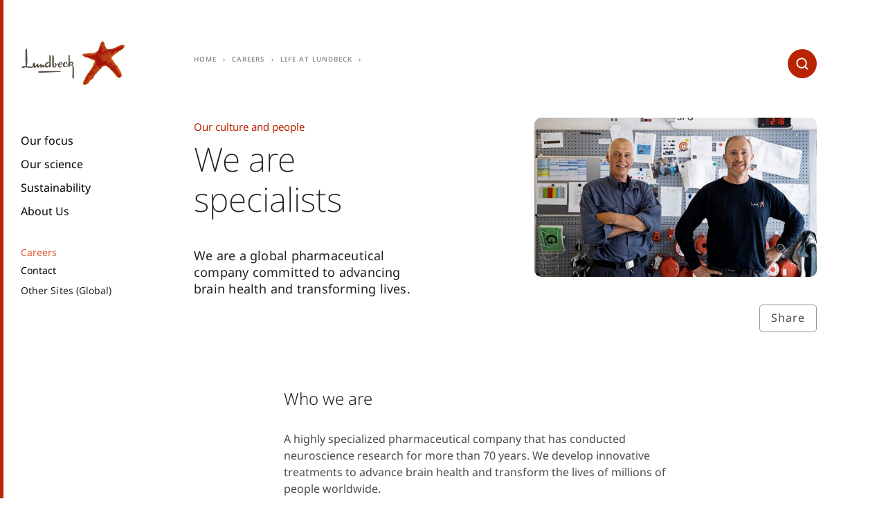

--- FILE ---
content_type: text/html;charset=utf-8
request_url: https://www.lundbeck.com/sg/careers/life-at-lundbeck/our-culture-and-people
body_size: 8954
content:
<!DOCTYPE HTML>
<html lang="en">
<head>
  <meta charset="UTF-8"/>
  <title>Our culture and people</title>
  
  
  <meta name="description" content="Lundbeck is a pharmaceutical company with 70+ years of experience in neuroscience research. At our core, we are a people-centered business.		"/>
  <meta name="template" content="content-page"/>
  <meta name="viewport" content="width=device-width, initial-scale=1"/>
  
  <script defer="defer" type="text/javascript" src="https://rum.hlx.page/.rum/@adobe/helix-rum-js@%5E2/dist/rum-standalone.js" data-routing="p00000-e000000"></script>
<script>
  function initSection(allTitles, currentPageIsHomePage) {
    if (currentPageIsHomePage) {
      return {};
    }

    return allTitles.split(":").reduce(function (obj, item, index, array) {
      obj['level' + (array.length - index)] = item;
      return obj;
    }, {});
  }

  window.digitalData = {
    page: {
      pageInfo: {
        pageName: "Our culture and people:Life at Lundbeck:Careers",
        language: "en".toUpperCase(),
        country: "singapore".toUpperCase(),
        region: "asia".toUpperCase()
      },
      section: initSection("Our culture and people:Life at Lundbeck:Careers", "false" === "true")
    }
  };
</script>
  

  
    
    

    

    


        <script type="text/javascript" src="//assets.adobedtm.com/e5a515095c00/1eb90aa9741f/launch-90aca16a5039.min.js" async></script>


    
    
    
<link rel="stylesheet" href="/etc.clientlibs/aembase/clientlibs/clientlib-grid.lc-20251118124839566-lc.min.css" type="text/css">
<link rel="stylesheet" href="/etc.clientlibs/aembase/clientlibs/clientlib-site.lc-20251118124839566-lc.min.css" type="text/css">



    

  
  
  
  
  
  
  <script src="//services.cognitoforms.com/s/024f3GfoE0qxegAamB2kVA"></script>

<link rel="preload" as="font" href="/etc.clientlibs/aembase/clientlibs/clientlib-site/dist/resources/fonts/ChronicleDisp-Black_Web.woff2" type="font/woff2" crossorigin="anonymous"/>
<link rel="preload" as="font" href="/etc.clientlibs/aembase/clientlibs/clientlib-site/dist/resources/fonts/ChronicleDisp-Light_Web.woff2" type="font/woff2" crossorigin="anonymous"/>
<link rel="preload" as="font" href="/etc.clientlibs/aembase/clientlibs/clientlib-site/dist/resources/fonts/ChronicleDisp-Roman_Web.woff2" type="font/woff2" crossorigin="anonymous"/>
<link rel="preload" as="font" href="/etc.clientlibs/aembase/clientlibs/clientlib-site/dist/resources/fonts/ChronicleDisp-Semibold_Web.woff2" type="font/woff2" crossorigin="anonymous"/>
<link rel="preload" as="font" href="/etc.clientlibs/aembase/clientlibs/clientlib-site/dist/resources/fonts/blsprw-bd.woff2" type="font/woff2" crossorigin="anonymous"/>
<link rel="preload" as="font" href="/etc.clientlibs/aembase/clientlibs/clientlib-site/dist/resources/fonts/blsprw-lt.woff2" type="font/woff2" crossorigin="anonymous"/>
<link rel="preload" as="font" href="/etc.clientlibs/aembase/clientlibs/clientlib-site/dist/resources/fonts/blsprw-rg.woff2" type="font/woff2" crossorigin="anonymous"/>
<link rel="preload" as="font" href="/etc.clientlibs/aembase/clientlibs/clientlib-site/dist/resources/fonts/blsprw-xbd.woff2" type="font/woff2" crossorigin="anonymous"/>



    <meta content="Our culture and people" property="og:title"/>
    <meta content="Lundbeck is a pharmaceutical company with 70+ years of experience in neuroscience research. At our core, we are a people-centered business.		" property="og:description"/>
    <meta content="website" property="og:type"/>
    <meta content="https://www.lundbeck.com/content/dam/lundbeck-com/corporate-images/employees/_21D1465xw_16_9.jpg" property="og:image"/>
    <meta content="https://www.lundbeck.com/sg/careers/life-at-lundbeck/our-culture-and-people" property="og:url"/>

</head>
<body class="contentpage basepage page basicpage ">


    



    
<div class="root responsivegrid">


<div class="aem-Grid aem-Grid--12 aem-Grid--default--12 ">
    
    <header class="header responsivegrid aem-GridColumn aem-GridColumn--default--12">
  <div class="cmp-header">
    <div class="cmp-header__top">

      <div class="cmp-header__brand">
    
    <a class="c-logo c-logo--default" href="/sg">


    
</a>
</div>

      <div class="cmp-header__search" data-cmp-is="search">
        <form action="/sg/careers/life-at-lundbeck/our-culture-and-people.searchresult.json" class="c-search" id="js-c-search" data-cmp-hook-search="form" method="get" autocomplete="off" data-search-results="/content/lundbeck-com/asia/singapore/en/search-results.html">
          <input type="search" id="js-c-search-input" name="q" class="c-search__input" placeholder="Search" data-cmp-hook-search="input"/>
          <button type="submit" class="c-search__icon-button js-c-search__icon-button">
            <svg class="c-svg-icon__svg c-search__icon-svg">
              <use xlink:href="#icon-search"></use>
            </svg>
          </button>
          <div class="u-display--none" data-cmp-hook-search="clear"></div>
        </form>
        <div class="cmp-search__results js-c-search__results" aria-label="Search results" data-cmp-hook-search="results" role="listbox" aria-multiselectable="false"></div>
<script data-cmp-hook-search="itemTemplate" type="x-template">
  <a class="cmp-search__item" data-cmp-hook-search="item" role="option" aria-selected="false">
    <span class="cmp-search__item-title" data-cmp-hook-search="itemTitle"></span>
  </a>
  <div class="row no-gutters">
    <div class="col col-12">
      <div class="hr u-background--neutral-light u-margin--0"></div>
    </div>
  </div>
</script>
      </div>

      <button class="cmp-header__button-menu-mobile c-button js-cmp-header-button-mobile-menu-open">
      <span class="svg-icon">
        <svg class="c-svg-icon__svg">
          <use xlink:href="#icon-burger"></use>
        </svg>
      </span>
      </button>

    </div>

    <div class="cmp-header__menu js-cmp-header-menu">

      <button class="cmp-header__button-menu-mobile c-button js-cmp-header-button-mobile-menu-close">
      <span class="svg-icon">
        <svg class="c-svg-icon__svg">
          <use xlink:href="#icon-x"></use>
        </svg>
      </span>
      </button>

      <div class="cmp-header__search-mobile" data-cmp-is="search">
        <form action="/sg/careers/life-at-lundbeck/our-culture-and-people.searchresult.json" class="c-search-mobile" id="js-c-search-mobile" data-cmp-hook-search="form" method="get" autocomplete="off" data-search-results="/content/lundbeck-com/asia/singapore/en/search-results.html">
          <input type="search" id="js-c-search-mobile-input" name="q" class="c-search-mobile__input" placeholder="Search" data-cmp-hook-search="input"/>
          <button type="submit" class="c-search-mobile__icon-button js-c-search-mobile__icon-button">
            <svg class="c-svg-icon__svg c-search-mobile__icon-svg">
              <use xlink:href="#icon-search"></use>
            </svg>
          </button>
          <div class="u-display--none" data-cmp-hook-search="clear"></div>
        </form>
        <div class="cmp-search__results js-c-search__results" aria-label="Search results" data-cmp-hook-search="results" role="listbox" aria-multiselectable="false"></div>
<script data-cmp-hook-search="itemTemplate" type="x-template">
  <a class="cmp-search__item" data-cmp-hook-search="item" role="option" aria-selected="false">
    <span class="cmp-search__item-title" data-cmp-hook-search="itemTitle"></span>
  </a>
  <div class="row no-gutters">
    <div class="col col-12">
      <div class="hr u-background--neutral-light u-margin--0"></div>
    </div>
  </div>
</script>
      </div>

    <div class="cmp-header__menu-scroll">
      <div class="cmp-header__slideout js-header-slideout"></div>
      
      <div class="cmp-header__menu-container">

        <div class="cmp-header__mix-blend-mode">
        <nav class="cmp-navigation" role="navigation" itemscope itemtype="http://schema.org/SiteNavigationElement">
  <ul class="cmp-navigation__group">

    
    

    
    <li class="cmp-navigation__item cmp-navigation__item--level-0 cmp-navigation__item--has-group">
        
    <a href="/sg/patients" title="Our focus" class="cmp-navigation__item-link">Our focus</a>

        
  <ul class="cmp-navigation__group">

    
    
      <li class="cmp-navigation__item">
        <a href="#" title="Back" class="cmp-navigation__item-link cmp-navigation__item-link-back">
          Back
        </a>
      </li>

      
      <li class="cmp-navigation__item cmp-navigation__item--level-1">
        <a href="/sg/patients" title="Our focus" class="cmp-navigation__item-link">
          Our focus
        </a>
      </li>
    

    
    <li class="cmp-navigation__item cmp-navigation__item--level-1">
        
    <a href="/sg/patients/understanding-brain-diseases" title="Understanding brain diseases" class="cmp-navigation__item-link">Understanding brain diseases</a>

        
    </li>

  

    
    

    
    <li class="cmp-navigation__item cmp-navigation__item--level-1 cmp-navigation__item--has-group">
        
    <a href="/sg/patients/neurology" title="Neurology" class="cmp-navigation__item-link">Neurology</a>

        
  <ul class="cmp-navigation__group">

    
    

    
    <li class="cmp-navigation__item cmp-navigation__item--level-2">
        
    <a href="/sg/patients/neurology/alzheimers-disease" title="Alzheimer&#39;s Disease" class="cmp-navigation__item-link">Alzheimer&#39;s Disease</a>

        
    </li>

  

    
    

    
    <li class="cmp-navigation__item cmp-navigation__item--level-2">
        
    <a href="/sg/patients/neurology/lennox-gastaut-syndrome" title="Lennox-Gastaut Syndrome" class="cmp-navigation__item-link">Lennox-Gastaut Syndrome</a>

        
    </li>

  

    
    

    
    <li class="cmp-navigation__item cmp-navigation__item--level-2">
        
    <a href="/sg/patients/neurology/migraine" title="Migraine" class="cmp-navigation__item-link">Migraine</a>

        
    </li>

  

    
    

    
    <li class="cmp-navigation__item cmp-navigation__item--level-2">
        
    <a href="/sg/patients/neurology/neuropathic-pain" title="Neuropathic Pain" class="cmp-navigation__item-link">Neuropathic Pain</a>

        
    </li>

  

    
    

    
    <li class="cmp-navigation__item cmp-navigation__item--level-2">
        
    <a href="/sg/patients/neurology/parkinsons-disease" title="Parkinson&#39;s Disease" class="cmp-navigation__item-link">Parkinson&#39;s Disease</a>

        
    </li>

  </ul>

    </li>

  

    
    

    
    <li class="cmp-navigation__item cmp-navigation__item--level-1 cmp-navigation__item--has-group">
        
    <a href="/sg/patients/psychiatry" title="Psychiatry" class="cmp-navigation__item-link">Psychiatry</a>

        
  <ul class="cmp-navigation__group">

    
    

    
    <li class="cmp-navigation__item cmp-navigation__item--level-2">
        
    <a href="/sg/patients/psychiatry/alcohol-use-disorder" title="Alcohol Use Disorder" class="cmp-navigation__item-link">Alcohol Use Disorder</a>

        
    </li>

  

    
    

    
    <li class="cmp-navigation__item cmp-navigation__item--level-2">
        
    <a href="/sg/patients/psychiatry/bipolar-disorder" title="Bipolar Disorder" class="cmp-navigation__item-link">Bipolar Disorder</a>

        
    </li>

  

    
    

    
    <li class="cmp-navigation__item cmp-navigation__item--level-2">
        
    <a href="/sg/patients/psychiatry/borderline-personality-disorder" title="Borderline Personality Disorder" class="cmp-navigation__item-link">Borderline Personality Disorder</a>

        
    </li>

  

    
    

    
    <li class="cmp-navigation__item cmp-navigation__item--level-2">
        
    <a href="/sg/patients/psychiatry/depression" title="Depression" class="cmp-navigation__item-link">Depression</a>

        
    </li>

  

    
    

    
    <li class="cmp-navigation__item cmp-navigation__item--level-2">
        
    <a href="/sg/patients/psychiatry/generalized-anxiety-disorder" title="Generalized Anxiety Disorder" class="cmp-navigation__item-link">Generalized Anxiety Disorder</a>

        
    </li>

  

    
    

    
    <li class="cmp-navigation__item cmp-navigation__item--level-2">
        
    <a href="/sg/patients/psychiatry/post-traumatic-stress-disorder" title="Post-Traumatic Stress Disorder" class="cmp-navigation__item-link">Post-Traumatic Stress Disorder</a>

        
    </li>

  

    
    

    
    <li class="cmp-navigation__item cmp-navigation__item--level-2">
        
    <a href="/sg/patients/psychiatry/schizophrenia" title="Schizophrenia" class="cmp-navigation__item-link">Schizophrenia</a>

        
    </li>

  </ul>

    </li>

  </ul>

    </li>

  

    
    

    
    <li class="cmp-navigation__item cmp-navigation__item--level-0 cmp-navigation__item--has-group">
        
    <a href="/sg/our-science" title="Our science" class="cmp-navigation__item-link">Our science</a>

        
  <ul class="cmp-navigation__group">

    
    
      <li class="cmp-navigation__item">
        <a href="#" title="Back" class="cmp-navigation__item-link cmp-navigation__item-link-back">
          Back
        </a>
      </li>

      
      <li class="cmp-navigation__item cmp-navigation__item--level-1">
        <a href="/sg/our-science" title="Our science" class="cmp-navigation__item-link">
          Our science
        </a>
      </li>
    

    
    <li class="cmp-navigation__item cmp-navigation__item--level-1 cmp-navigation__item--has-group">
        
    <a href="/sg/our-science/Research-and-development" title="Research and development" class="cmp-navigation__item-link">Research and development</a>

        
  <ul class="cmp-navigation__group">

    
    

    
    <li class="cmp-navigation__item cmp-navigation__item--level-2">
        
    <a href="/sg/our-science/Research-and-development/Our-value-chain" title="Our value chain" class="cmp-navigation__item-link">Our value chain</a>

        
    </li>

  </ul>

    </li>

  

    
    

    
    <li class="cmp-navigation__item cmp-navigation__item--level-1">
        
    <a href="/sg/our-science/Products" title="Products" class="cmp-navigation__item-link">Products</a>

        
    </li>

  

    
    

    
    <li class="cmp-navigation__item cmp-navigation__item--level-1 cmp-navigation__item--has-group">
        
    <a href="/sg/our-science/Medical-education" title="Medical education" class="cmp-navigation__item-link">Medical education</a>

        
  <ul class="cmp-navigation__group">

    
    

    
    <li class="cmp-navigation__item cmp-navigation__item--level-2">
        
    <a href="/sg/our-science/Medical-education/Progress-in-mind-resource-center" title="SEA Progress in Mind Resource Center" class="cmp-navigation__item-link">SEA Progress in Mind Resource Center</a>

        
    </li>

  

    
    

    
    <li class="cmp-navigation__item cmp-navigation__item--level-2">
        
    <a href="/sg/our-science/Medical-education/Lundbeck-Institute" title="Lundbeck Institute" class="cmp-navigation__item-link">Lundbeck Institute</a>

        
    </li>

  </ul>

    </li>

  

    
    

    
    <li class="cmp-navigation__item cmp-navigation__item--level-1">
        
    <a href="/sg/our-science/Scientific-partnerships" title="Scientific partnerships" class="cmp-navigation__item-link">Scientific partnerships</a>

        
    </li>

  

    
    

    
    <li class="cmp-navigation__item cmp-navigation__item--level-1">
        
    <a href="/sg/our-science/Clinical-trials" title="Clinical trials" class="cmp-navigation__item-link">Clinical trials</a>

        
    </li>

  

    
    

    
    <li class="cmp-navigation__item cmp-navigation__item--level-1">
        
    <a href="/sg/our-science/Clinica-data-sharing" title="Clinical data sharing" class="cmp-navigation__item-link">Clinical data sharing</a>

        
    </li>

  

    
    

    
    <li class="cmp-navigation__item cmp-navigation__item--level-1">
        
    <a href="/sg/our-science/Publications" title="Publications" class="cmp-navigation__item-link">Publications</a>

        
    </li>

  

    
    

    
    <li class="cmp-navigation__item cmp-navigation__item--level-1">
        
    <a href="/sg/our-science/pipeline" title="Pipeline" class="cmp-navigation__item-link">Pipeline</a>

        
    </li>

  </ul>

    </li>

  

    
    

    
    <li class="cmp-navigation__item cmp-navigation__item--level-0 cmp-navigation__item--has-group">
        
    <a href="/sg/sustainability" title="Sustainability" class="cmp-navigation__item-link">Sustainability</a>

        
  <ul class="cmp-navigation__group">

    
    
      <li class="cmp-navigation__item">
        <a href="#" title="Back" class="cmp-navigation__item-link cmp-navigation__item-link-back">
          Back
        </a>
      </li>

      
      <li class="cmp-navigation__item cmp-navigation__item--level-1">
        <a href="/sg/sustainability" title="Sustainability" class="cmp-navigation__item-link">
          Sustainability
        </a>
      </li>
    

    
    <li class="cmp-navigation__item cmp-navigation__item--level-1">
        
    <a href="/sg/sustainability/suppliers-and-third-parties" title="Suppliers and third-parties" class="cmp-navigation__item-link">Suppliers and third-parties</a>

        
    </li>

  

    
    

    
    <li class="cmp-navigation__item cmp-navigation__item--level-1">
        
    <a href="/sg/sustainability/materials-use-and-waste" title="Materials use and waste" class="cmp-navigation__item-link">Materials use and waste</a>

        
    </li>

  

    
    

    
    <li class="cmp-navigation__item cmp-navigation__item--level-1">
        
    <a href="/sg/sustainability/health-and-safety-at-work" title="Health and safety at work" class="cmp-navigation__item-link">Health and safety at work</a>

        
    </li>

  

    
    

    
    <li class="cmp-navigation__item cmp-navigation__item--level-1">
        
    <a href="/sg/sustainability/donations-and-grants" title="Donations and grants" class="cmp-navigation__item-link">Donations and grants</a>

        
    </li>

  

    
    

    
    <li class="cmp-navigation__item cmp-navigation__item--level-1">
        
    <a href="/sg/sustainability/climate-action" title="Climate action" class="cmp-navigation__item-link">Climate action</a>

        
    </li>

  

    
    

    
    <li class="cmp-navigation__item cmp-navigation__item--level-1">
        
    <a href="/sg/sustainability/transparent-interactions" title="Transparent interactions" class="cmp-navigation__item-link">Transparent interactions</a>

        
    </li>

  

    
    

    
    <li class="cmp-navigation__item cmp-navigation__item--level-1">
        
    <a href="/sg/sustainability/access-to-brain-health" title="Access to brain health" class="cmp-navigation__item-link">Access to brain health</a>

        
    </li>

  

    
    

    
    <li class="cmp-navigation__item cmp-navigation__item--level-1 cmp-navigation__item--has-group">
        
    <a href="/sg/sustainability/responsible-business-conduct" title="Responsible business conduct" class="cmp-navigation__item-link">Responsible business conduct</a>

        
  <ul class="cmp-navigation__group">

    
    

    
    <li class="cmp-navigation__item cmp-navigation__item--level-2">
        
    <a href="/sg/sustainability/responsible-business-conduct/code-of-ethics" title="Code of Ethics" class="cmp-navigation__item-link">Code of Ethics</a>

        
    </li>

  </ul>

    </li>

  </ul>

    </li>

  

    
    

    
    <li class="cmp-navigation__item cmp-navigation__item--level-0 cmp-navigation__item--has-group">
        
    <a href="/sg/about-us" title="About Us" class="cmp-navigation__item-link">About Us</a>

        
  <ul class="cmp-navigation__group">

    
    
      <li class="cmp-navigation__item">
        <a href="#" title="Back" class="cmp-navigation__item-link cmp-navigation__item-link-back">
          Back
        </a>
      </li>

      
      <li class="cmp-navigation__item cmp-navigation__item--level-1">
        <a href="/sg/about-us" title="About Us" class="cmp-navigation__item-link">
          About Us
        </a>
      </li>
    

    
    <li class="cmp-navigation__item cmp-navigation__item--level-1 cmp-navigation__item--has-group">
        
    <a href="/sg/about-us/our-commitment" title="Our commitment" class="cmp-navigation__item-link">Our commitment</a>

        
  <ul class="cmp-navigation__group">

    
    

    
    <li class="cmp-navigation__item cmp-navigation__item--level-2">
        
    <a href="/sg/about-us/our-commitment/diversity-and-inclusion" title="Diversity, equity and inclusion" class="cmp-navigation__item-link">Diversity, equity and inclusion</a>

        
    </li>

  

    
    

    
    <li class="cmp-navigation__item cmp-navigation__item--level-2">
        
    <a href="/sg/about-us/our-commitment/our-position-on-brain-health" title="Our position on Brain Health" class="cmp-navigation__item-link">Our position on Brain Health</a>

        
    </li>

  </ul>

    </li>

  

    
    

    
    <li class="cmp-navigation__item cmp-navigation__item--level-1 cmp-navigation__item--has-group">
        
    <a href="/sg/about-us/this-is-lundbeck" title="This is Lundbeck" class="cmp-navigation__item-link">This is Lundbeck</a>

        
  <ul class="cmp-navigation__group">

    
    

    
    <li class="cmp-navigation__item cmp-navigation__item--level-2">
        
    <a href="/sg/about-us/this-is-lundbeck/The-Lundbeck-Foundation" title="The Lundbeck Foundation" class="cmp-navigation__item-link">The Lundbeck Foundation</a>

        
    </li>

  

    
    

    
    <li class="cmp-navigation__item cmp-navigation__item--level-2">
        
    <a href="/sg/about-us/this-is-lundbeck/at-a-glance" title="At a glance" class="cmp-navigation__item-link">At a glance</a>

        
    </li>

  

    
    

    
    <li class="cmp-navigation__item cmp-navigation__item--level-2">
        
    <a href="/sg/about-us/this-is-lundbeck/organization-and-ownership" title="Organization and ownership" class="cmp-navigation__item-link">Organization and ownership</a>

        
    </li>

  

    
    

    
    <li class="cmp-navigation__item cmp-navigation__item--level-2">
        
    <a href="/sg/about-us/this-is-lundbeck/our-history" title="Our history" class="cmp-navigation__item-link">Our history</a>

        
    </li>

  </ul>

    </li>

  

    
    

    
    <li class="cmp-navigation__item cmp-navigation__item--level-1 cmp-navigation__item--has-group">
        
    <a href="/sg/about-us/our-leadership" title="Our leadership" class="cmp-navigation__item-link">Our leadership</a>

        
  <ul class="cmp-navigation__group">

    
    

    
    <li class="cmp-navigation__item cmp-navigation__item--level-2">
        
    <a href="/sg/about-us/our-leadership/executive-management" title="Executive Leadership Team" class="cmp-navigation__item-link">Executive Leadership Team</a>

        
    </li>

  

    
    

    
    <li class="cmp-navigation__item cmp-navigation__item--level-2">
        
    <a href="/sg/about-us/our-leadership/board-of-directors" title="Board of Directors" class="cmp-navigation__item-link">Board of Directors</a>

        
    </li>

  </ul>

    </li>

  

    
    

    
    <li class="cmp-navigation__item cmp-navigation__item--level-1 cmp-navigation__item--has-group">
        
    <a href="/sg/about-us/corporate-governance" title="Corporate governance" class="cmp-navigation__item-link">Corporate governance</a>

        
  <ul class="cmp-navigation__group">

    
    

    
    <li class="cmp-navigation__item cmp-navigation__item--level-2">
        
    <a href="/sg/about-us/corporate-governance/board-tasks" title="Board tasks" class="cmp-navigation__item-link">Board tasks</a>

        
    </li>

  

    
    

    
    <li class="cmp-navigation__item cmp-navigation__item--level-2">
        
    <a href="/sg/about-us/corporate-governance/remuneration" title="Remuneration" class="cmp-navigation__item-link">Remuneration</a>

        
    </li>

  

    
    

    
    <li class="cmp-navigation__item cmp-navigation__item--level-2">
        
    <a href="/sg/about-us/corporate-governance/risk-management" title="Risk management" class="cmp-navigation__item-link">Risk management</a>

        
    </li>

  </ul>

    </li>

  </ul>

    </li>

  </ul>
</nav>


    


          <nav class="cmp-navigation cmp-navigation--secondary" role="navigation" itemscope itemtype="http://schema.org/SiteNavigationElement">
  <ul class="cmp-navigation__group">

    
    

    
    <li class="cmp-navigation__item cmp-navigation__item--level-0 cmp-navigation__item--active cmp-navigation__item--has-group">
        
    <a href="/sg/careers" title="Careers" aria-current="page" class="cmp-navigation__item-link">Careers</a>

        
  <ul class="cmp-navigation__group">

    
    
      <li class="cmp-navigation__item">
        <a href="#" title="Back" class="cmp-navigation__item-link cmp-navigation__item-link-back">
          Back
        </a>
      </li>

      
      <li class="cmp-navigation__item cmp-navigation__item--level-1">
        <a href="/sg/careers" title="Careers" class="cmp-navigation__item-link">
          Careers
        </a>
      </li>
    

    
    <li class="cmp-navigation__item cmp-navigation__item--level-1 cmp-navigation__item--active cmp-navigation__item--has-group">
        
    <a href="/sg/careers/life-at-lundbeck" title="Life at Lundbeck" aria-current="page" class="cmp-navigation__item-link">Life at Lundbeck</a>

        
  <ul class="cmp-navigation__group">

    
    

    
    <li class="cmp-navigation__item cmp-navigation__item--level-2 cmp-navigation__item--active">
        
    <a href="/sg/careers/life-at-lundbeck/our-culture-and-people" title="Our culture and people" aria-current="page" class="cmp-navigation__item-link">Our culture and people</a>

        
    </li>

  

    
    

    
    <li class="cmp-navigation__item cmp-navigation__item--level-2">
        
    <a href="/sg/careers/life-at-lundbeck/being-diverse-and-inclusive" title="Being Diverse and Inclusive" class="cmp-navigation__item-link">Being Diverse and Inclusive</a>

        
    </li>

  

    
    

    
    <li class="cmp-navigation__item cmp-navigation__item--level-2">
        
    <a href="/sg/careers/life-at-lundbeck/employee-development" title="Employee Development" class="cmp-navigation__item-link">Employee Development</a>

        
    </li>

  </ul>

    </li>

  

    
    

    
    <li class="cmp-navigation__item cmp-navigation__item--level-1 cmp-navigation__item--has-group">
        
    <a href="/sg/careers/your-job" title="Your Job" class="cmp-navigation__item-link">Your Job</a>

        
  <ul class="cmp-navigation__group">

    
    

    
    <li class="cmp-navigation__item cmp-navigation__item--level-2">
        
    <a href="/sg/careers/your-job/job-opportunities" title="Job opportunities" class="cmp-navigation__item-link">Job opportunities</a>

        
    </li>

  </ul>

    </li>

  

    
    

    
    <li class="cmp-navigation__item cmp-navigation__item--level-1 cmp-navigation__item--has-group">
        
    <a href="/sg/careers/early-career-programs" title="Early Career Programs " class="cmp-navigation__item-link">Early Career Programs </a>

        
  <ul class="cmp-navigation__group">

    
    

    
    <li class="cmp-navigation__item cmp-navigation__item--level-2">
        
    <a href="/sg/careers/early-career-programs/students" title="Students" class="cmp-navigation__item-link">Students</a>

        
    </li>

  </ul>

    </li>

  </ul>

    </li>

  

    
    

    
    <li class="cmp-navigation__item cmp-navigation__item--level-0">
        
    <a href="/sg/contact" title="Contact" class="cmp-navigation__item-link">Contact</a>

        
    </li>

  </ul>
</nav>


    


          

          <div class="languageselector languagenavigation cmp-header__languageselector"></div>


        

<div class="js-siteselector">

  <nav class="cmp-siteselector" role="navigation" itemscope itemtype="http://schema.org/SiteNavigationElement">
  <ul class="cmp-siteselector__group">
    

    
  <li class="cmp-siteselector__item cmp-siteselector__item--level-0 cmp-siteselector__item--active">

    
      <a href="javascript:;" title="Other Sites (Global)" aria-current="page" class="cmp-siteselector__item-link">Other Sites (Global)</a>
    

    
    
  <ul class="cmp-siteselector__group">
    <li class="cmp-siteselector__item">
      <a href="#" title="Back" class="cmp-siteselector__item-link cmp-siteselector__item-link-back">
        Back
      </a>
    </li>

    
  <li class="cmp-siteselector__item cmp-siteselector__item--level-1">

    

    
  
  
    
    <a href="javascript:;" title="Global" class="cmp-siteselector__item-link">Global</a>
  


    
  <ul class="cmp-siteselector__group">
    <li class="cmp-siteselector__item">
      <a href="#" title="Back" class="cmp-siteselector__item-link cmp-siteselector__item-link-back">
        Back
      </a>
    </li>

    
  <li class="cmp-siteselector__item cmp-siteselector__item--level-2">

    

    
  
  
    <a href="/global" title="Global site" class="cmp-siteselector__item-link">Global site</a>
    
  


    
  </li>

  </ul>

  </li>

  
    

    
  <li class="cmp-siteselector__item cmp-siteselector__item--level-1">

    

    
  
  
    
    <a href="javascript:;" title="Americas" class="cmp-siteselector__item-link">Americas</a>
  


    
  <ul class="cmp-siteselector__group">
    <li class="cmp-siteselector__item">
      <a href="#" title="Back" class="cmp-siteselector__item-link cmp-siteselector__item-link-back">
        Back
      </a>
    </li>

    
  <li class="cmp-siteselector__item cmp-siteselector__item--level-2">

    

    
  
  
    <a href="/ar" title="Argentina" class="cmp-siteselector__item-link">Argentina</a>
    
  


    
  </li>

  
    

    
  <li class="cmp-siteselector__item cmp-siteselector__item--level-2">

    

    
  
  
    <a href="/br" title="Brazil" class="cmp-siteselector__item-link">Brazil</a>
    
  


    
  </li>

  
    

    
  <li class="cmp-siteselector__item cmp-siteselector__item--level-2">

    

    
  
  
    <a href="/ca" title="Canada" class="cmp-siteselector__item-link">Canada</a>
    
  


    
  </li>

  
    

    
  <li class="cmp-siteselector__item cmp-siteselector__item--level-2">

    

    
  
  
    <a href="/cl" title="Chile" class="cmp-siteselector__item-link">Chile</a>
    
  


    
  </li>

  
    

    
  <li class="cmp-siteselector__item cmp-siteselector__item--level-2">

    

    
  
  
    <a href="/co" title="Colombia" class="cmp-siteselector__item-link">Colombia</a>
    
  


    
  </li>

  
    

    
  <li class="cmp-siteselector__item cmp-siteselector__item--level-2">

    

    
  
  
    <a href="/mx" title="Mexico" class="cmp-siteselector__item-link">Mexico</a>
    
  


    
  </li>

  
    

    
  <li class="cmp-siteselector__item cmp-siteselector__item--level-2">

    

    
  
  
    <a href="/pa" title="Panama" class="cmp-siteselector__item-link">Panama</a>
    
  


    
  </li>

  
    

    
  <li class="cmp-siteselector__item cmp-siteselector__item--level-2">

    

    
  
  
    <a href="/pe" title="Peru" class="cmp-siteselector__item-link">Peru</a>
    
  


    
  </li>

  
    

    
  <li class="cmp-siteselector__item cmp-siteselector__item--level-2">

    

    
  
  
    <a href="/us" title="United States" class="cmp-siteselector__item-link">United States</a>
    
  


    
  </li>

  </ul>

  </li>

  
    

    
  <li class="cmp-siteselector__item cmp-siteselector__item--level-1 cmp-siteselector__item--active">

    

    
  
  
    
    <a href="javascript:;" title="Asia" aria-current="page" class="cmp-siteselector__item-link">Asia</a>
  


    
  <ul class="cmp-siteselector__group">
    <li class="cmp-siteselector__item">
      <a href="#" title="Back" class="cmp-siteselector__item-link cmp-siteselector__item-link-back">
        Back
      </a>
    </li>

    
  <li class="cmp-siteselector__item cmp-siteselector__item--level-2">

    

    
  
  
    <a href="/cn" title="China" class="cmp-siteselector__item-link">China</a>
    
  


    
  </li>

  
    

    
  <li class="cmp-siteselector__item cmp-siteselector__item--level-2">

    

    
  
  
    <a href="/il" title="Israel" class="cmp-siteselector__item-link">Israel</a>
    
  


    
  </li>

  
    

    
  <li class="cmp-siteselector__item cmp-siteselector__item--level-2">

    

    
  
  
    <a href="/jp/jp" title="Japan" class="cmp-siteselector__item-link">Japan</a>
    
  


    
  </li>

  
    

    
  <li class="cmp-siteselector__item cmp-siteselector__item--level-2">

    

    
  
  
    <a href="/kr" title="Korea" class="cmp-siteselector__item-link">Korea</a>
    
  


    
  </li>

  
    

    
  <li class="cmp-siteselector__item cmp-siteselector__item--level-2 cmp-siteselector__item--active">

    

    
  
  
    <a href="/sg" title="Singapore" aria-current="page" class="cmp-siteselector__item-link">Singapore</a>
    
  


    
  </li>

  
    

    
  <li class="cmp-siteselector__item cmp-siteselector__item--level-2">

    

    
  
  
    <a href="/tr" title="Turkey" class="cmp-siteselector__item-link">Turkey</a>
    
  


    
  </li>

  </ul>

  </li>

  
    

    
  <li class="cmp-siteselector__item cmp-siteselector__item--level-1">

    

    
  
  
    
    <a href="javascript:;" title="Europe" class="cmp-siteselector__item-link">Europe</a>
  


    
  <ul class="cmp-siteselector__group">
    <li class="cmp-siteselector__item">
      <a href="#" title="Back" class="cmp-siteselector__item-link cmp-siteselector__item-link-back">
        Back
      </a>
    </li>

    
  <li class="cmp-siteselector__item cmp-siteselector__item--level-2">

    

    
  
  
    <a href="/at" title="Austria" class="cmp-siteselector__item-link">Austria</a>
    
  


    
  </li>

  
    

    
  <li class="cmp-siteselector__item cmp-siteselector__item--level-2">

    

    
  
  
    <a href="/be" title="Belgium" class="cmp-siteselector__item-link">Belgium</a>
    
  


    
  </li>

  
    

    
  <li class="cmp-siteselector__item cmp-siteselector__item--level-2">

    

    
  
  
    <a href="/bg" title="Bulgaria" class="cmp-siteselector__item-link">Bulgaria</a>
    
  


    
  </li>

  
    

    
  <li class="cmp-siteselector__item cmp-siteselector__item--level-2">

    

    
  
  
    <a href="/cz" title="Czech Republic" class="cmp-siteselector__item-link">Czech Republic</a>
    
  


    
  </li>

  
    

    
  <li class="cmp-siteselector__item cmp-siteselector__item--level-2">

    

    
  
  
    <a href="/da" title="Denmark" class="cmp-siteselector__item-link">Denmark</a>
    
  


    
  </li>

  
    

    
  <li class="cmp-siteselector__item cmp-siteselector__item--level-2">

    

    
  
  
    <a href="/ee" title="Estonia" class="cmp-siteselector__item-link">Estonia</a>
    
  


    
  </li>

  
    

    
  <li class="cmp-siteselector__item cmp-siteselector__item--level-2">

    

    
  
  
    <a href="/fi" title="Finland" class="cmp-siteselector__item-link">Finland</a>
    
  


    
  </li>

  
    

    
  <li class="cmp-siteselector__item cmp-siteselector__item--level-2">

    

    
  
  
    <a href="/fr" title="France" class="cmp-siteselector__item-link">France</a>
    
  


    
  </li>

  
    

    
  <li class="cmp-siteselector__item cmp-siteselector__item--level-2">

    

    
  
  
    <a href="/de" title="Germany" class="cmp-siteselector__item-link">Germany</a>
    
  


    
  </li>

  
    

    
  <li class="cmp-siteselector__item cmp-siteselector__item--level-2">

    

    
  
  
    <a href="/gr" title="Greece" class="cmp-siteselector__item-link">Greece</a>
    
  


    
  </li>

  
    

    
  <li class="cmp-siteselector__item cmp-siteselector__item--level-2">

    

    
  
  
    <a href="/ie" title="Ireland" class="cmp-siteselector__item-link">Ireland</a>
    
  


    
  </li>

  
    

    
  <li class="cmp-siteselector__item cmp-siteselector__item--level-2">

    

    
  
  
    <a href="/it" title="Italy" class="cmp-siteselector__item-link">Italy</a>
    
  


    
  </li>

  
    

    
  <li class="cmp-siteselector__item cmp-siteselector__item--level-2">

    

    
  
  
    <a href="/nl" title="Netherlands" class="cmp-siteselector__item-link">Netherlands</a>
    
  


    
  </li>

  
    

    
  <li class="cmp-siteselector__item cmp-siteselector__item--level-2">

    

    
  
  
    <a href="/no" title="Norway" class="cmp-siteselector__item-link">Norway</a>
    
  


    
  </li>

  
    

    
  <li class="cmp-siteselector__item cmp-siteselector__item--level-2">

    

    
  
  
    <a href="/pl" title="Poland" class="cmp-siteselector__item-link">Poland</a>
    
  


    
  </li>

  
    

    
  <li class="cmp-siteselector__item cmp-siteselector__item--level-2">

    

    
  
  
    <a href="/pt" title="Portugal" class="cmp-siteselector__item-link">Portugal</a>
    
  


    
  </li>

  
    

    
  <li class="cmp-siteselector__item cmp-siteselector__item--level-2">

    

    
  
  
    <a href="/ru" title="Russia" class="cmp-siteselector__item-link">Russia</a>
    
  


    
  </li>

  
    

    
  <li class="cmp-siteselector__item cmp-siteselector__item--level-2">

    

    
  
  
    <a href="/sk" title="Slovakia" class="cmp-siteselector__item-link">Slovakia</a>
    
  


    
  </li>

  
    

    
  <li class="cmp-siteselector__item cmp-siteselector__item--level-2">

    

    
  
  
    <a href="/si" title="Slovenia" class="cmp-siteselector__item-link">Slovenia</a>
    
  


    
  </li>

  
    

    
  <li class="cmp-siteselector__item cmp-siteselector__item--level-2">

    

    
  
  
    <a href="/es" title="Spain" class="cmp-siteselector__item-link">Spain</a>
    
  


    
  </li>

  
    

    
  <li class="cmp-siteselector__item cmp-siteselector__item--level-2">

    

    
  
  
    <a href="/se" title="Sweden" class="cmp-siteselector__item-link">Sweden</a>
    
  


    
  </li>

  
    

    
  <li class="cmp-siteselector__item cmp-siteselector__item--level-2">

    

    
  
  
    <a href="/ch" title="Switzerland" class="cmp-siteselector__item-link">Switzerland</a>
    
  


    
  </li>

  
    

    
  <li class="cmp-siteselector__item cmp-siteselector__item--level-2">

    

    
  
  
    <a href="/uk" title="United Kingdom" class="cmp-siteselector__item-link">United Kingdom</a>
    
  


    
  </li>

  </ul>

  </li>

  
    

    
  <li class="cmp-siteselector__item cmp-siteselector__item--level-1">

    

    
  
  
    
    <a href="javascript:;" title="Oceania" class="cmp-siteselector__item-link">Oceania</a>
  


    
  <ul class="cmp-siteselector__group">
    <li class="cmp-siteselector__item">
      <a href="#" title="Back" class="cmp-siteselector__item-link cmp-siteselector__item-link-back">
        Back
      </a>
    </li>

    
  <li class="cmp-siteselector__item cmp-siteselector__item--level-2">

    

    
  
  
    <a href="/au" title="Australia and New Zealand" class="cmp-siteselector__item-link">Australia and New Zealand</a>
    
  


    
  </li>

  </ul>

  </li>

  
    

    
  <li class="cmp-siteselector__item cmp-siteselector__item--level-1">

    

    
  
  
    
    <a href="javascript:;" title="Other Sites" class="cmp-siteselector__item-link">Other Sites</a>
  


    
  <ul class="cmp-siteselector__group">
    <li class="cmp-siteselector__item">
      <a href="#" title="Back" class="cmp-siteselector__item-link cmp-siteselector__item-link-back">
        Back
      </a>
    </li>

    
  <li class="cmp-siteselector__item cmp-siteselector__item--level-2">

    

    
  
  
    <a href="/drughunters" title="Drughunters" class="cmp-siteselector__item-link">Drughunters</a>
    
  


    
  </li>

  
    

    
  <li class="cmp-siteselector__item cmp-siteselector__item--level-2">

    

    
  
  
    <a href="/elaiapharm" title="Elaiapharm" class="cmp-siteselector__item-link">Elaiapharm</a>
    
  


    
  </li>

  
    

    
  <li class="cmp-siteselector__item cmp-siteselector__item--level-2">

    

    
  
  
    <a href="/global/partnering/cdm" title="Lundbeck CDM" class="cmp-siteselector__item-link">Lundbeck CDM</a>
    
  


    
  </li>

  
    

    
  <li class="cmp-siteselector__item cmp-siteselector__item--level-2">

    

    
  
  
    <a href="/gbs" title="Lundbeck GBS Krakow" class="cmp-siteselector__item-link">Lundbeck GBS Krakow</a>
    
  


    
  </li>

  
    

    
  <li class="cmp-siteselector__item cmp-siteselector__item--level-2">

    

    
  
  
    <a href="/brain-battle" title="Brain Battle" class="cmp-siteselector__item-link">Brain Battle</a>
    
  


    
  </li>

  
    

    
  <li class="cmp-siteselector__item cmp-siteselector__item--level-2">

    

    
  
  
    <a href="/longboard" title="Longboard Pharmaceuticals" class="cmp-siteselector__item-link">Longboard Pharmaceuticals</a>
    
  


    
  </li>

  </ul>

  </li>

  </ul>

  </li>

  </ul>
</nav>
</div>


    

      
        </div>
      </div>


    </div>

    </div>

    
    <div class="c-modal js-siteselector-modal js-c-modal" data-domain-whitelist="{&#34;domains&#34;:[&#34;www.formdesk.com&#34;]}">
      <div class="c-modal__overlay js-c-modal-close"></div>
      <div class="c-modal__container u-background--white">
        <div class="c-modal__header o-media">
          <h3 class="display-3 c-modal__heading o-media__content">
            
          </h3>
        </div>

        <div class="c-modal__content">
          <div class="u-margin-bottom"><div class="xfpage page basicpage">


<div class="aem-Grid aem-Grid--12 aem-Grid--default--12 ">
    
    <div class="text aem-GridColumn aem-GridColumn--default--12">
  <div class="cmp-text" dir="ltr">
 <p>You are now leaving Lundbeck.com/sg/en.</p>

</div>

    
</div>

    
</div>
</div>
</div>

          <p>
            <a href="#" class="c-link c-link--primary c-link--arrow js-siteselector-modal-link u-small-caps">
              
            </a>
          </p>

          <div class="c-modal__buttons">
            <div class="c-button c-button--neutral js-c-modal-close">Cancel</div>
          </div>
        </div>
      </div>
    </div>
  </div>
</header>
<div class="responsivegrid c-layout__main aem-GridColumn aem-GridColumn--default--12">


<div class="aem-Grid aem-Grid--12 aem-Grid--default--12 ">
    
    <div class="responsivegrid aem-GridColumn aem-GridColumn--default--12">


<div class="aem-Grid aem-Grid--12 aem-Grid--default--12 ">
    
    <div class="pagetop aem-GridColumn aem-GridColumn--default--12"><div class="cmp-pagetop">

  <div class="stack-grid">
    <div class="cmp-pagetop__breadcrumb d-none d-sm-block">
<nav class="cmp-breadcrumb" aria-label="Breadcrumb">
    <ol class="cmp-breadcrumb__list" itemscope itemtype="http://schema.org/BreadcrumbList">
        <li class="cmp-breadcrumb__item" itemprop="itemListElement" itemscope itemtype="http://schema.org/ListItem">
            <a href="/sg" class="cmp-breadcrumb__item-link" itemprop="item">
                <span itemprop="name">Home</span>
            </a>
            <meta itemprop="position" content="1"/>
        </li>
    
        <li class="cmp-breadcrumb__item" itemprop="itemListElement" itemscope itemtype="http://schema.org/ListItem">
            <a href="/sg/careers" class="cmp-breadcrumb__item-link" itemprop="item">
                <span itemprop="name">Careers</span>
            </a>
            <meta itemprop="position" content="2"/>
        </li>
    
        <li class="cmp-breadcrumb__item" itemprop="itemListElement" itemscope itemtype="http://schema.org/ListItem">
            <a href="/sg/careers/life-at-lundbeck" class="cmp-breadcrumb__item-link" itemprop="item">
                <span itemprop="name">Life at Lundbeck</span>
            </a>
            <meta itemprop="position" content="3"/>
        </li>
    </ol>
</nav>

    



    
</div>

    <div class="cmp-pagetop__layout">
      <div class="stack-grid">
        <div>
          <div class="cmp-pagetop__layout-start">

            <div class="row flex-row-reverse">
              <div class="col col-12 col-md-7 col-sm-8">

                <div class="cmp-pagetop__image">
                  
<div data-cmp-is="image" data-cmp-src="/sg/careers/life-at-lundbeck/our-culture-and-people/_jcr_content/root/responsivegrid/responsivegrid/pagetop/image.coreimg.85{.width}.jpeg/1755246624542/-21d1465xw-16-9.jpeg" data-cmp-widths="640,800,1024,1280,1440,1920" data-asset="/content/dam/lundbeck-com/corporate-images/employees/_21D1465xw_16_9.jpg" class="cmp-image" itemscope itemtype="http://schema.org/ImageObject">

  <div class="row cmp-image__row">
    <div class="col col-12 cmp-image__col">
      
        <noscript data-cmp-hook-image="noscript">
          
          <img src="/sg/careers/life-at-lundbeck/our-culture-and-people/_jcr_content/root/responsivegrid/responsivegrid/pagetop/image.coreimg.jpeg/1755246624542/-21d1465xw-16-9.jpeg" class="cmp-image__image" itemprop="contentUrl" data-cmp-hook-image="image" alt/>
          
        </noscript>
      

    </div>
  </div>
  <div class="row">
    <div class="col col-12 col-sm-8 offset-sm-2 cmp-image__caption">

      
      
    
    </div>
  </div>

</div>

    

                </div>

                
                <div class="cmp-pagetop__share sm:c-popover--left c-popover--right float-right d-none d-sm-block"><div class="c-popover c-popover--left js-c-popover cmp-share">
  <button class="c-button c-button--neutral c-popover__trigger js-c-popover-trigger">
    <span class="c-button__text">Share</span>
  </button>
  <div class="c-popover__content">
    <nav>
      <ul class="o-link-list">
        <li class="o-link-list__item">
          <a href="https://www.linkedin.com/shareArticle?url=https://www.lundbeck.com/sg/careers/life-at-lundbeck/our-culture-and-people&mini=true" target="_blank" data-tracking-sharetype="LinkedIn" class="o-link-list__link">
            <span class="c-svg-icon c-svg-icon--md">
              <svg class="c-svg-icon__svg">
                <use xlink:href="#icon-linkedin"></use>
              </svg>
            </span>
            <span class="o-link-list__link-text">
              Linkedin
            </span>
          </a>
        </li>
        <li class="o-link-list__item">
          <a href="https://www.facebook.com/sharer.php?u=https://www.lundbeck.com/sg/careers/life-at-lundbeck/our-culture-and-people" target="_blank" data-tracking-sharetype="Facebook" class="o-link-list__link">
            <span class="c-svg-icon c-svg-icon--md">
              <svg class="c-svg-icon__svg">
                <use xlink:href="#icon-facebook"></use>
              </svg>
            </span>
            <span class="o-link-list__link-text">
              Facebook
            </span>
          </a>
        </li>
        <li class="o-link-list__item">
          <a href="mailto:?subject=Our%20culture%20and%20people&body=https://www.lundbeck.com/sg/careers/life-at-lundbeck/our-culture-and-people" data-tracking-sharetype="Email" class="o-link-list__link">
            <span class="c-svg-icon c-svg-icon--md">
              <svg class="c-svg-icon__svg">
                <use xlink:href="#icon-email"></use>
              </svg>
            </span>
            <span class="o-link-list__link-text">
              Email
            </span>
          </a>
        </li>
      </ul>
    </nav>
  </div>
</div></div>

              </div>
            </div>
            <div class="cmp-pagetop__share sm:c-popover--left c-popover--right d-block d-sm-none"><div class="c-popover c-popover--left js-c-popover cmp-share">
  <button class="c-button c-button--neutral c-popover__trigger js-c-popover-trigger">
    <span class="c-button__text">Share</span>
  </button>
  <div class="c-popover__content">
    <nav>
      <ul class="o-link-list">
        <li class="o-link-list__item">
          <a href="https://www.linkedin.com/shareArticle?url=https://www.lundbeck.com/sg/careers/life-at-lundbeck/our-culture-and-people&mini=true" target="_blank" data-tracking-sharetype="LinkedIn" class="o-link-list__link">
            <span class="c-svg-icon c-svg-icon--md">
              <svg class="c-svg-icon__svg">
                <use xlink:href="#icon-linkedin"></use>
              </svg>
            </span>
            <span class="o-link-list__link-text">
              Linkedin
            </span>
          </a>
        </li>
        <li class="o-link-list__item">
          <a href="https://www.facebook.com/sharer.php?u=https://www.lundbeck.com/sg/careers/life-at-lundbeck/our-culture-and-people" target="_blank" data-tracking-sharetype="Facebook" class="o-link-list__link">
            <span class="c-svg-icon c-svg-icon--md">
              <svg class="c-svg-icon__svg">
                <use xlink:href="#icon-facebook"></use>
              </svg>
            </span>
            <span class="o-link-list__link-text">
              Facebook
            </span>
          </a>
        </li>
        <li class="o-link-list__item">
          <a href="mailto:?subject=Our%20culture%20and%20people&body=https://www.lundbeck.com/sg/careers/life-at-lundbeck/our-culture-and-people" data-tracking-sharetype="Email" class="o-link-list__link">
            <span class="c-svg-icon c-svg-icon--md">
              <svg class="c-svg-icon__svg">
                <use xlink:href="#icon-email"></use>
              </svg>
            </span>
            <span class="o-link-list__link-text">
              Email
            </span>
          </a>
        </li>
      </ul>
    </nav>
  </div>
</div></div>
          </div>

        </div>
        <div>
          <div class="cmp-pagetop__layout-end">

            <div class="row h-100">
              <div class="col col-md-5 col-sm-12" dir="ltr">

                <div class="cmp-pagetop__content">

                  <div class="row">
                    <div class="col col-12 col-sm-5 col-lg-12 col-xl-12">

                      <h2 class="cmp-pagetop__title">
                        Our culture and people

                        
                        
                      </h2>

                      
                      <h1 class="cmp-pagetop__heading display-4"><p class="cmp-enhanced-text">
  We are specialists

</p>


    
</h1>

                      
                      

                      <div class="enhancedplaintext plaintext cmp-pagetop__text"><p class="cmp-enhanced-text">
  We are a global pharmaceutical company committed to advancing brain health and transforming lives.

</p>


    
</div>

                    </div>

                  </div>
                </div>

              </div>
            </div>

          </div>
        </div>
      </div>

    </div>
  </div>
</div>
</div>
<div class="container responsivegrid cmp-container--narrow aem-GridColumn aem-GridColumn--default--12">

    
    
  
  
  <div class="cmp-container ">
    
    <div class="title display-3 cmp-container__item">
<div class="cmp-title" dir="ltr">
  <h3 class="cmp-title__text">
    
      Who we are
    
  </h3>
</div>

    
</div>
<div class="text cmp-container__item">
  <div class="cmp-text" dir="ltr">
 <p>A highly specialized pharmaceutical company that has conducted neuroscience research for more than 70 years. We develop innovative treatments to advance brain health and transform the lives of millions of people worldwide.  </p>

</div>

    
</div>
<div class="title display-3 cmp-container__item">
<div class="cmp-title" dir="ltr">
  <h3 class="cmp-title__text">
    
      What we strive for
    
  </h3>
</div>

    
</div>
<div class="text cmp-container__item">
  <div class="cmp-text" dir="ltr">
 <p>Global leadership in brain health. Whatever your area of specialization, you will be part of our company-wide commitment to develop and advance treatments that improve the lives of people with brain disease. <br />
</p>

</div>

    
</div>
<div class="title display-3 cmp-container__item">
<div class="cmp-title" dir="ltr">
  <h3 class="cmp-title__text">
    
      What drives us
    
  </h3>
</div>

    
</div>
<div class="text cmp-container__item">
  <div class="cmp-text" dir="ltr">
 <p>A culture of innovation, collaboration, and respect. We inspire curiosity, expect integrity, and pursue our achievements through knowledge-sharing, patient engagement, and the passion to deliver our end goal. <br />
</p>

</div>

    
</div>
<div class="title display-3 cmp-container__item">
<div class="cmp-title" dir="ltr">
  <h3 class="cmp-title__text">
    
      Our societal commitment
    
  </h3>
</div>

    
</div>
<div class="text cmp-container__item">
  <div class="cmp-text" dir="ltr">
 <p>We understand we carry a huge responsibility for the societies we serve, and use our knowledge and voice to raise awareness, challenge standards, and increase opportunities – for patients and each other. We are at the forefront of treatment innovation, and together we continue to make a difference to people living with brain diseases. <br />
</p>

</div>

    
</div>
<div class="title display-3 cmp-title--bottom-space cmp-container__item">
<div class="cmp-title" dir="ltr">
  <h3 class="cmp-title__text">
    
      Our investment in You

    
  </h3>
</div>

    
</div>
<div class="text cmp-container__item">
  <div class="cmp-text" dir="ltr">
 <p>As one way we invest in your career, we offer our employees a competitive compensation and benefit package that matches benchmark and general market conditions in our individual business locations. <br />
</p>

</div>

    
</div>

    
  </div>

</div>
<div class="featuredbanner aem-GridColumn aem-GridColumn--default--12"><div class="cmp-featuredbanner c-component">

  <div class="cmp-featuredbanner__container">

    <div class="cmp-featuredbanner__start">
      <div class="cmp-featuredbanner__start-content">
<div data-cmp-is="image" data-cmp-src="/sg/careers/life-at-lundbeck/our-culture-and-people/_jcr_content/root/responsivegrid/responsivegrid/featuredbanner/image.coreimg.85{.width}.jpeg/1755246624794/liid.jpeg" data-cmp-widths="640,800,1024,1280,1440,1920" data-asset="/content/dam/lundbeck-com/masters/global-site/images/other-images/portrait/LIID.jpg" class="cmp-image" itemscope itemtype="http://schema.org/ImageObject">

  <div class="row cmp-image__row">
    <div class="col col-12 cmp-image__col">
      
        <noscript data-cmp-hook-image="noscript">
          
          <img src="/sg/careers/life-at-lundbeck/our-culture-and-people/_jcr_content/root/responsivegrid/responsivegrid/featuredbanner/image.coreimg.jpeg/1755246624794/liid.jpeg" class="cmp-image__image" itemprop="contentUrl" data-cmp-hook-image="image" alt/>
          
        </noscript>
      

    </div>
  </div>
  <div class="row">
    <div class="col col-12 col-sm-8 offset-sm-2 cmp-image__caption">

      
      
    
    </div>
  </div>

</div>

    
</div>
    </div>

    <div class="cmp-featuredbanner__end">
      <div class="cmp-featuredbanner__end-content">

        <strong class="cmp-featuredbanner__subtitle">
  Lili Dai on working at lundbeck



    
</strong>

        <h1 class="cmp-featuredbanner__title display-5"><p class="cmp-enhanced-text">
  Meet Lili, Associate Marketing Director 

</p>


    
</h1>

        <div class="cmp-featuredbanner__links">
          <div class="button cmp-button cmp-button--outline-red">


<a class="cmp-button__button" href="/sg/stories/stories-library/lili-dai">

     <span class="cmp-button__text">
          Read More
     </span>

     
</a>



    
</div>


          <div class="button cmp-button cmp-button--link cmp-button--link-red">


<a class="cmp-button__button" href="/sg/stories/stories-library">

     <span class="cmp-button__text">
          See All Stories
     </span>

     

<div class="c-svg-icon icon-arrow">
  <svg class="c-svg-icon__svg">
    <use xlink:href="#icon-arrow"/>
  </svg>
</div>
<script>
  document.addEventListener('DOMContentLoaded', function() {
    var button = document.querySelector('.cmp-button.cmp-button--red');

    if (button) {
      button.addEventListener('mouseover', function() {
        var icon = document.querySelector('.c-svg-icon .c-svg-icon__svg use');
        if (icon) {
          icon.setAttribute('xlink:href', '#icon-arrow-down-red');
        }
      });

      button.addEventListener('mouseout', function() {
        var icon = document.querySelector('.c-svg-icon .c-svg-icon__svg use');
        if (icon) {
          icon.setAttribute('xlink:href', '#icon-arrow-down-white');
        }
      });
    }
  });
</script>

</a>



    
</div>


          <div class="button">






    
</div>


        </div>
      </div>
    </div>
  </div>

</div></div>

    
</div>
</div>
<div class="enhancedplaintext plaintext cmp-enhanced-text__label aem-GridColumn aem-GridColumn--default--12"><p class="cmp-enhanced-text">
  More from Lundbeck

</p>


    
</div>
<div class="cmp-blurbcontainer cmp-blurbcontainer--more-from-lundbeck sand-no-borders aem-GridColumn aem-GridColumn--default--12">
  
  
  <div class="cmp-container cmp-blurbcontainer--3/3 row" dir="ltr">
    
    <div class="blurb col col-12 cmp-container__item"><div class="cmp-blurb">

  <strong class="display-3 cmp-blurb__heading u-word-break--break-word"><p class="cmp-enhanced-text">
  Our commitment

</p>


    
</strong>

  
  <div class="cmp-text" dir="ltr">
 <p>We are committed to providing transformative outcomes to people living with brain disease.<br />
</p>

</div>

    


  <div><div class="button cmp-button cmp-button--link cmp-button--link-red">


<a class="cmp-button__button" href="/sg/about-us/our-commitment">

     <span class="cmp-button__text">
          Learn More
     </span>

     

<div class="c-svg-icon icon-arrow">
  <svg class="c-svg-icon__svg">
    <use xlink:href="#icon-arrow"/>
  </svg>
</div>
<script>
  document.addEventListener('DOMContentLoaded', function() {
    var button = document.querySelector('.cmp-button.cmp-button--red');

    if (button) {
      button.addEventListener('mouseover', function() {
        var icon = document.querySelector('.c-svg-icon .c-svg-icon__svg use');
        if (icon) {
          icon.setAttribute('xlink:href', '#icon-arrow-down-red');
        }
      });

      button.addEventListener('mouseout', function() {
        var icon = document.querySelector('.c-svg-icon .c-svg-icon__svg use');
        if (icon) {
          icon.setAttribute('xlink:href', '#icon-arrow-down-white');
        }
      });
    }
  });
</script>

</a>



    
</div>
</div>

</div></div>
<div class="blurb col col-12 cmp-container__item"><div class="cmp-blurb">

  <strong class="display-3 cmp-blurb__heading u-word-break--break-word"><p class="cmp-enhanced-text">
  Job opportunities

</p>


    
</strong>

  
  <div class="cmp-text" dir="ltr">
 <p>We are continuously looking for individuals with talent, courage and <span style="">passion. </span></p>

</div>

    


  <div><div class="button cmp-button cmp-button--link cmp-button--link-red">


<a class="cmp-button__button" href="/sg/careers/your-job/vacancies">

     <span class="cmp-button__text">
          See Jobs
     </span>

     

<div class="c-svg-icon icon-arrow">
  <svg class="c-svg-icon__svg">
    <use xlink:href="#icon-arrow"/>
  </svg>
</div>
<script>
  document.addEventListener('DOMContentLoaded', function() {
    var button = document.querySelector('.cmp-button.cmp-button--red');

    if (button) {
      button.addEventListener('mouseover', function() {
        var icon = document.querySelector('.c-svg-icon .c-svg-icon__svg use');
        if (icon) {
          icon.setAttribute('xlink:href', '#icon-arrow-down-red');
        }
      });

      button.addEventListener('mouseout', function() {
        var icon = document.querySelector('.c-svg-icon .c-svg-icon__svg use');
        if (icon) {
          icon.setAttribute('xlink:href', '#icon-arrow-down-white');
        }
      });
    }
  });
</script>

</a>



    
</div>
</div>

</div></div>
<div class="blurb col col-12 cmp-container__item"><div class="cmp-blurb">

  <strong class="display-3 cmp-blurb__heading u-word-break--break-word"><p class="cmp-enhanced-text">
  Our value chain

</p>


    
</strong>

  
  <div class="cmp-text" dir="ltr">
 <p>It takes about 10-15 years for a new drug to move through the pharmaceutical value chain.</p>

</div>

    


  <div><div class="button cmp-button cmp-button--link cmp-button--link-red">


<a class="cmp-button__button" href="/sg/our-science/Research-and-development/Our-value-chain">

     <span class="cmp-button__text">
          Discover more
     </span>

     

<div class="c-svg-icon icon-arrow">
  <svg class="c-svg-icon__svg">
    <use xlink:href="#icon-arrow"/>
  </svg>
</div>
<script>
  document.addEventListener('DOMContentLoaded', function() {
    var button = document.querySelector('.cmp-button.cmp-button--red');

    if (button) {
      button.addEventListener('mouseover', function() {
        var icon = document.querySelector('.c-svg-icon .c-svg-icon__svg use');
        if (icon) {
          icon.setAttribute('xlink:href', '#icon-arrow-down-red');
        }
      });

      button.addEventListener('mouseout', function() {
        var icon = document.querySelector('.c-svg-icon .c-svg-icon__svg use');
        if (icon) {
          icon.setAttribute('xlink:href', '#icon-arrow-down-white');
        }
      });
    }
  });
</script>

</a>



    
</div>
</div>

</div></div>

    
  </div>
</div>
<div class="featuredstories featuredcontent aem-GridColumn aem-GridColumn--default--12">

    
</div>

    
</div>
</div>
<div class="footer aem-GridColumn aem-GridColumn--default--12">


    

<footer class="cmp-footer">
  <div class="cmp-footer__container">
    
    <div class="cmp-footer__start cmp-footer__col">
      <h3 class="cmp-footer__heading">Lundbeck Singapore Pte. Ltd.</h3>
      <address class="cmp-footer__address">
        101 Thomson Road <br/>
        #13-05 United Square <br/>
         
        307591 Singapore <br/>
        Singapore
      </address>
    </div>

    <div class="cmp-footer__content">
      <div class="cmp-footer__col">
        <h3 class="cmp-footer__heading">Contact us</h3>
        
        <address class="cmp-footer__address">
          <ul class="o-link-list">
            
            <li class="o-link-list__item">
              <a href="tel:+6562556002" class="o-link-list__link">+65 6255 6002</a>
            </li>
            
            <li class="o-link-list__item">
              <a href="mailto:singapore@lundbeck.com%20" class="o-link-list__link">singapore@lundbeck.com </a>
            </li>
          </ul>
        </address>
      </div>

      <div class="cmp-footer__col">
        
        <h3 class="cmp-footer__heading">Links</h3>
        <nav>
          <ul class="o-link-list">
            <li class="o-link-list__item">
              <a href="/sg/report-adverse-drug-reaction" class="o-link-list__link c-link c-link--white c-link--arrow">
                Report side effect
              </a>
            </li>
<li class="o-link-list__item">
              <a href="/sg/terms-of-use" class="o-link-list__link c-link c-link--white c-link--arrow">
                Terms of use
              </a>
            </li>
<li class="o-link-list__item">
              <a href="/sg/compliance-hotline" class="o-link-list__link c-link c-link--white c-link--arrow">
                Compliance Hotline
              </a>
            </li>

            <li>
              <a class="o-link-list__link c-link c-link--white c-link--arrow cursor-pointer" tabindex="0" href="javascript:void(0)" onclick="(function(){if(CookieConsent && CookieConsent.show && typeof CookieConsent.show === 'function') CookieConsent.show();return false;})();return false;">
                  Cookie settings
              </a>
            </li>
          </ul>
        </nav>
      </div>
    </div>

    <div class="cmp-footer__end cmp-footer__col">
      <h3 class="cmp-footer__heading">Connect with us</h3>
      <nav>
        <ul class="o-link-list o-link-list--inline cmp-linklist--inline-spacing cmp-footer__social-links">
          
        
          <li class="o-link-list__item">
            <a href="https://www.linkedin.com/company/lundbeck" class="o-link-list__link" target="_blank">
              <span class="c-svg-icon c-svg-icon--sm u-color--white">
                <svg class="c-svg-icon__svg">
                  <use xlink:href="#icon-linkedin"></use>
                </svg>
                
              </span>
            </a>
          </li>
        
          <li class="o-link-list__item">
            <a href="https://www.instagram.com/h_lundbeck/?hl=en" class="o-link-list__link" target="_blank">
              <span class="c-svg-icon c-svg-icon--sm u-color--white">
                <svg class="c-svg-icon__svg">
                  <use xlink:href="#icon-instagram"></use>
                </svg>
                
              </span>
            </a>
          </li>
        </ul>
      </nav>
    </div>

  </div>
  

  
  <div class="cmp-footer__container cmp-footer__container--bottom">
    <div class="cmp-footer__start cmp-footer__col">
      <a href="/sg/data-privacy-policy" class="cmp-footer__meta">
        Privacy Policy
      </a>
    </div>
    <div class="cmp-footer__content cmp-footer__col">
    </div>
    <div class="cmp-footer__end cmp-footer__col">
      <span class="cmp-footer__meta">
            
      </span>
      <br/>
      <span class="cmp-footer__meta">Copyright&copy; 2026
        Lundbeck Singapore Pte. Ltd.</span>
    </div>
  </div>

</footer></div>

    
</div>
</div>


    
    
    
<script src="/etc.clientlibs/aembase/clientlibs/clientlib-site.lc-20251118124839566-lc.min.js"></script>



    
    


    

    

    




    



</body>
</html>